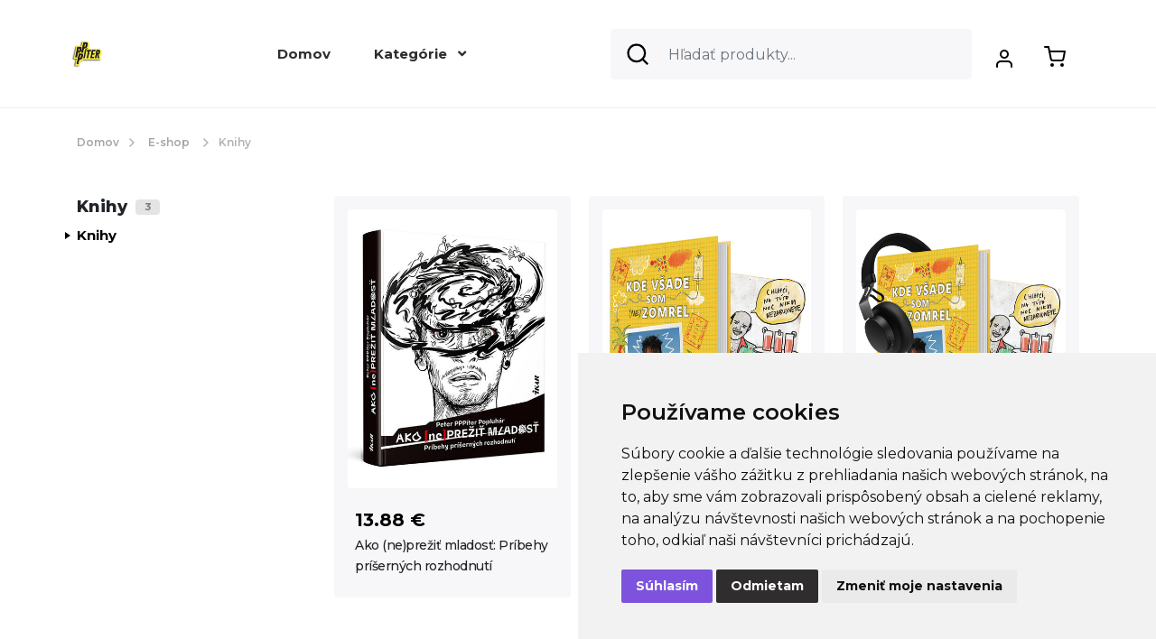

--- FILE ---
content_type: text/html; charset=UTF-8
request_url: https://www.pppiter.sk/sk/category/pppiter-knihy
body_size: 12713
content:
<!DOCTYPE html>
<html lang="sk" ng-app="gotshirt">
    <head>
        <!-- META DATA -->
        <meta charset="UTF-8" />
        <meta name="viewport" content="width=device-width, initial-scale=1, maximum-scale=1" />
        <meta property="og:image" content="http://www.pppiter.sk/application/uploads/img/cover_pppiter.jpg"/>
        <meta property="og:title" content="Knihy">
        <meta name="google-site-verification" content="DOOHf9wOWB5sJn7IrEmr2-7CsOp4zZaxfg_3eVucryU" />
        <meta name="facebook-domain-verification" content="neq8ofmgaj2ofunysjcltsm4un5qap" />
        
        <!-- FAVICON -->
        <link rel="shortcut icon" href="https://www.pppiter.sk/application/views/assets/img/favicon_pppiter.png" />
        
        <title>Knihy</title>

	<meta name="description" content="">

	        <!-- DATA LAYERS -->
        <script type="text/javascript">
        window.dataLayer = window.dataLayer || [];
                </script>
        <!-- STYLESHEETS & SCRIPTS -->
        <link href="/application/views/_external/gm/assets/apps/fontawesome5/css/all.css" rel="stylesheet">
<link href="https://fonts.googleapis.com/css2?family=Open+Sans:wght@300;400;600;700;800;900&display=swap" rel="stylesheet">
<link href="https://fonts.googleapis.com/css2?family=Montserrat:wght@400;500;600;700;800&display=swap" rel="stylesheet">
<link href="/application/views/_external/gm_2024/assets/css/bootstrap4.min.css" rel="stylesheet">
<link href="/application/views/_external/gm_2024/assets/css/slick.css" rel="stylesheet">
<link href="/application/views/_external/gm_2024/assets/css/simple-lightbox.css" rel="stylesheet">
<link href="/application/views/_external/gm_2024/assets/css/contact-page.css" rel="stylesheet">
<link href="/application/views/assets/css/select2.min.css" rel="stylesheet">
<link href="/application/views/_external/gm_2024/assets/css/custom.css?v=3" rel="stylesheet">
<link href="/application/views/_external/gm_2024/assets/css/cart.css" rel="stylesheet">
<link href="https://fonts.googleapis.com/icon?family=Material+Icons" rel="stylesheet">
<link href="https://cdn.jsdelivr.net/npm/choices.js/public/assets/styles/choices.min.css" rel="stylesheet">
<link href="/application/views/_external/gm/assets/css/landing_pages.css" rel="stylesheet">
<link href="/application/views/_external/gm_2024/assets/css/gm_2024.css" rel="stylesheet">
<link href="/application/views/_external/gm_2024/assets/css/technologies.css" rel="stylesheet">
<link href="/application/views/_external/gm_2024/assets/css/support.css" rel="stylesheet">
 <script src="https://cdn.jsdelivr.net/npm/choices.js/public/assets/scripts/choices.min.js"></script>
 <script src="/application/views/_external/gm/assets/js/jquery-3.3.1.min.js"></script>
 <script src="/application/views/_external/gm/assets/js/inputmask.js"></script>
        
        <!-- LFEEDER -->
        <script> (function(ss,ex){ window.ldfdr=window.ldfdr||function(){(ldfdr._q=ldfdr._q||[]).push([].slice.call(arguments));}; (function(d,s){ fs=d.getElementsByTagName(s)[0]; function ce(src){ var cs=d.createElement(s); cs.src=src; cs.async=1; fs.parentNode.insertBefore(cs,fs); }; ce('https://sc.lfeeder.com/lftracker_v1_'+ss+(ex?'_'+ex:'')+'.js'); })(document,'script'); })('p1e024Be0yK7GB6d'); </script>
        
    </head>
            <body style="padding-top:0px!important;" class="shop-browse ">
                        <div ng-controller="CartController as cart" id="cartController">
                
                                
                                
                                
                <nav class="gm-Nav navbar navbar-expand-lg fixed-top navbar-light bg-light">
                    <div class="d-inline-flex d-lg-flex justify-content-between align-items-center">
                        <div>
                                                        <img class="navbar-toggler j-toggle_mobilemenu" src="/application/views/_external/gm_2024/assets/img/menu_toggler.svg" />
                                                    </div>
                        <div>
                                                                                    <!--
                                                        <a class="gm-logo_wrapper pr-3 mr-2 mr-lg-0" style="border-right:1px solid #E0E0E0;" href="https://gomerch.sk/">
                                <img class="gm-logo" src="/application/views/_external/gm_new/assets/img/gm_small_logo.svg">
                            </a>
                             -->
                                                    </div>
                                                                                        <a class="navbar-brand" href="https://pppiter.sk">
                                        <img src="https://www.gotshirtshop.com/application/views/_external/pppiter/assets/img/logo.png">
                                                                                                                        
                                    </a>
                                                                        
                                                                            <div class="collapse navbar-collapse justify-content-center" id="menu">
                                                                                        <ul class="navbar-nav j-navbar ml-5">
                                                                                                                                                                                                <li class="nav-item">
                                                    <a class="nav-link" href="https://pppiter.sk">
                                                    Domov</a>
                                                </li>
                                                                                                <li>
                                                    <a class="nav-link" href="#" data-submenu="2">                                                    Kategórie   <i class="fa fa-angle-down ml-2"></i></a>
                                                </li>
                                                                                                                                                                                                                                                <div class="a-navbar_marker j-marker hidden"></div>
                                            </ul>
                                        </div>
                                        
                                        <a class="cart-toggle d-lg-none" style="position:absolute; top: 35px;" href="#cart_modal" data-toggle="modal">
                                                                                        <img width="24px" height="24px" src="/application/views/_external/gm_2024/assets/img/shopping-cart_icon.svg" alt="">
                                                                                        <span ng-hide="cart.productsCount < 1" ng-cloak class="job-counter d-flex justify-content-center align-items-center">{{cart.productsCount}}</span>
                                        </a>
                                        <div class="a-nav_contact d-block d-lg-none j-nav_contact">
                                                                                        info@gomerch.sk
                                                                                    </div>
                                        <div class="position-relative">
                                            <form class="form-inline my-2 my-lg-0 d-none d-lg-block">
                                                                                                <input class="form-control gm-NavSearch mr-sm-2 kek" data-lang="sk"  name="navSearch" type="search" placeholder="Hľadať produkty..." aria-label="Search">
                                                                                            </form>
                                        </div>
                                        <div class="user_account_icon">
                                            <a href="#" class="nav-link js-show_user_drop mt-2 md-mt-0">
                                                                                                                                                <img width="24px" height="24px" src="/application/views/_external/gm_2024/assets/img/new-user_icon.svg" alt="">
                                                                                                                                            </a>
                                        </div>
                                        
                                        <!-- Zákaznícky účet COMING SOON ...
                                        <div class="px-3 d-none d-lg-block">
                                            <img src="/application/views/_external/gm/assets/img/person.svg" alt="" width="24">
                                        </div>-->
                                        
                                        <div class="px-3 d-none d-lg-block">
                                            <a class="cart-toggle d-none d-lg-block" href="#cart_modal" data-toggle="modal">
                                                                                                <img width="24px" height="24px" src="/application/views/_external/gm_2024/assets/img/shopping-cart_icon.svg" alt="">
                                                                                                <span ng-hide="cart.productsCount < 1" ng-cloak class="job-counter d-flex justify-content-center align-items-center">{{cart.productsCount}}</span>
                                            </a>
                                        </div>
                                        
                                    </div>
                                    
                                </nav>
                                <div class="filtered_data container" style="
                                    overflow-y: scroll; scrollbar-width: none;
                                    display: none;
                                    border-top: 4px solid #7D53DE;
                                    box-shadow: 0px 8px 40px 0px #2F2D2E1A;
                                    border-radius: 4px;e
                                    max-height: 550px;
                                    max-width: 500px;
                                    right: 10%;
                                    background-color: white;
                                    position: absolute;
                                    z-index: 9999;">
                                </div>
                                <div class="user_dropdown container" style="
                                    display: none;
                                    border-top: 4px solid #7D53DE;
                                    box-shadow: 0px 8px 40px 0px #2F2D2E1A;
                                    border-radius: 4px;
                                    padding: 10px;
                                    max-height: 550px;
                                    max-width: 210px;
                                    right: 10%;
                                    background-color: white;
                                    position: absolute;
                                    z-index: 9999;">
                                    <div class="container Gm-account_dropdown">
                                                                                        <div class="mt-2 p-1 Gm-account_dropdown_boxes">
                                                    <a href="/account/login">
                                                                                                                                                                        <img class="mr-1" width="20px" height="20px" src="/application/views/_external/gm_2024/assets/img/new-user_icon.svg" alt="">
                                                                                                                                                                        <span class="Gm-account_dropdown_titles">Prihlásiť sa                                                        </span>
                                                    </a>
                                                </div>
                                                <div class="mt-2 p-1 Gm-account_dropdown_boxes" style="margin-left:2px;">
                                                    <a href="/account/sign_up">
                                                                                                                                                                        <img class="mr-1" width="20px" height="20px" src="/application/views/_external/gm_2024/assets/img/new-user_plus_icon.svg" alt="">
                                                                                                                                                                        <span class="Gm-account_dropdown_titles">Vytvoriť účet</span></a></div>
                                                                                                            </div>
                                                </div>
                                                                                                
                                                                                                <!-- Modal -->
                                                <div class="modal fade" id="to_stock" tabindex="-1" role="dialog">
                                                    <div class="modal-dialog modal-lg" role="document">
                                                        <div class="modal-content">
                                                            <div class="modal-body">
                                                                Vzťahuje sa na produkty, ktoré máme momentálne k dispozícii na sklade, pripravené na vybavenie objednávky
                                                            </div>
                                                        </div>
                                                    </div>
                                                </div>
                                                <div class="modal fade" id="to_production" tabindex="-1" role="dialog">
                                                    <div class="modal-dialog modal-lg" role="document">
                                                        <div class="modal-content">
                                                            <div class="modal-body">
                                                                Vzťahuje sa na produkty, ktoré nie sú pripravené na okamžité vybavenie objednávky, takže ich budeme musieť vyrobiť
                                                            </div>
                                                        </div>
                                                    </div>
                                                </div>
                                                <div class="modal fade" id="to_production" tabindex="-1" role="dialog">
                                                    <div class="modal-dialog modal-lg" role="document">
                                                        <div class="modal-content">
                                                            <div class="modal-body">
                                                                Vzťahuje sa na produkty, ktoré máme momentálne k dispozícii na sklade, pripravené na vybavenie objednávky
                                                            </div>
                                                        </div>
                                                    </div>
                                                </div>
                                                                                                <!-- Modal -->
                                                <div class="modal fade new-gm_mini_cart gm-small_cart" id="cart_modal" tabindex="-1" role="dialog">
                                                    <div class="modal-dialog" role="document">
                                                        <div class="modal-content">
                                                            <div class="modal-header" style="padding:30px;">
                                                                <h5 class="modal-title" id="exampleModalLabel">Košík</h5>
                                                                <button type="button" class="close" data-dismiss="modal" aria-label="Close">
                                                                                                                                <svg width="24" height="24" viewBox="0 0 24 24" xmlns="http://www.w3.org/2000/svg" fill-rule="evenodd" clip-rule="evenodd"><path d="M12 11.293l10.293-10.293.707.707-10.293 10.293 10.293 10.293-.707.707-10.293-10.293-10.293 10.293-.707-.707 10.293-10.293-10.293-10.293.707-.707 10.293 10.293z" fill="black" stroke="black" stroke-width="2"/></svg>
                                                                                                                                </button>
                                                            </div>
                                                            <div class="modal-body" style="padding: 0px 30px;">
                                                                <div class="gm-small_cart__scroll">
                                                                    <div>
                                                                        <div ng-show="cart.products.length">
                                                                            <div class="cart_products_box row mb-2" ng-repeat="product in cart.products" ng-hide="product.hide_for_customer == 1 || product.id_final_product == 185824">
                                                                                <div class="col-4 col-sm-3 col-xl-2 text-center pr-0">
                                                                                    <img class="w-100" ng-if="product.image_cover.length" ng-src="{{product.image_cover}}" />
                                                                                    <img class="w-100" ng-if="!product.image_cover.length" ng-src="{{product.image}}" />
                                                                                </div>
                                                                                <div class="col-8 col-sm-9 col-xl-10">
                                                                                    <h4 class="mb-3"><a href="/product/redirect/{{product.id_final_product}}">{{product.name}}</a></h4>
                                                                                    <h5 class="product_price">{{product.unit_price_ti}} {{cart.currency.sign}}</h5>
                                                                                    <span style="font-size:12px;" class="gm-detail_priceNote text-left">{{product.unit_price_te}} {{cart.currency.sign}} bez DPH</span>
                                                                                    <span class="badge badge-success" ng-show="product.original_price > 0 && product.unit_price_te_eur == 0">ZDARMA</span>
                                                                                    </h4>
                                                                                    <p class="mb-2" ng-hide="product.not_specified == 1">
                                                                                        <div ng-show="product.param_values.length">
                                                                                            <span ng-repeat="param in product.param_values" class="params_bubble">{{param}}</span>
                                                                                        </div>
                                                                                    </p>
                                                                                    <p class="mb-2 params text-warning" ng-show="product.not_specified == 1">
                                                                                        Variantu upresníte v košíku                                                                                    </p>
                                                                                    <div class="d-none d-sm-flex justify-content-between mt-3">
                                                                                        
                                                                                        <div class="col-12 col-sm-6" style="margin-left:-15px;">
                                                                                            <a class="params_bubble" href="javascript:;" ng-click="editProductQuantity(product.id_final_product, -1)"><i class="fa fa-minus"></i></a>
                                                                                            <span class="params_bubble">{{product.quantity}} ks</span>
                                                                                            <a class="params_bubble" href="javascript:;" ng-click="editProductQuantity(product.id_final_product, 1)"><i class="fa fa-plus"></i></a>
                                                                                            
                                                                                        </div>
                                                                                        <div class="col-12 col-sm-6 text-right mt-3 mt-sm-0">
                                                                                            <a href="javascript:;" ng-click="removeFromCart(product.id_final_product)" class="remove mr-1"> <small class="params_bubble">
                                                                                                                                                                                                <img src="/application/views/_external/gm/assets/img/trash_icon.svg" width="16">
                                                                                            </small></a>
                                                                                        </div>
                                                                                    </div>
                                                                                </div>
                                                                                <div class="d-flex justify-content-between d-sm-none w-100 p-3">
                                                                                    <div>
                                                                                        <a class="params_bubble" href="javascript:;" ng-click="editProductQuantity(product.id_final_product, -1)"><i class="fa fa-minus"></i></a>
                                                                                        <span class="params_bubble">{{product.quantity}} ks</span>
                                                                                        <a class="params_bubble" href="javascript:;" ng-click="editProductQuantity(product.id_final_product, 1)"><i class="fa fa-plus"></i></a>
                                                                                    </div>
                                                                                    <div>
                                                                                        <a href="javascript:;" ng-click="removeFromCart(product.id_final_product)" class="remove mr-1"> <small class="params_bubble"><img src="/application/views/_external/gm/assets/img/trash_icon.svg" width="16"></small></a>
                                                                                    </div>
                                                                                    
                                                                                </div>
                                                                            </div>
                                                                            <div class="free_shipping_box my-3" ng-show="cart.currency.free_shipping < 10000">
                                                                                <div ng-hide="cart.prices.productsPrice >= 100 * cart.currency.rate">
                                                                                    <div class="row justify-content-between">
                                                                                        <div class="col-9 col-sm-10">
                                                                                            <span class="free_shipping_box_text">Nakúpte ešte za  {{ ((cart.currency.free_shipping * cart.currency.rate) - cart.prices.productsPrice).toFixed(2) }} {{cart.currency.sign}}  a máte dopravu zadarmo.</span>
                                                                                        </div>
                                                                                        <div class="col-3 col-sm-2">
                                                                                            <img src="/application/views/_external/gm/assets/img/fi_3815481.svg" width="32" height="32" alt="">
                                                                                        </div>
                                                                                    </div>
                                                                                    <div>
                                                                                        <span class="price_range">{{cart.prices.productsPrice}} {{cart.currency.sign}} / <span style="font-weight:700;">{{Math.round(cart.currency.free_shipping * cart.currency.rate)}} {{cart.currency.sign}}</span></span>
                                                                                    </div>
                                                                                    <div class="progress" role="progressbar" aria-label="Animated striped example" aria-valuenow="{{cart.prices.productsPrice}}" aria-valuemin="0" aria-valuemax="{{Math.round(100 * cart.currency.rate)}}">
                                                                                        <div class="progress-bar progress-bar-striped" style="background-color: #2F2D2E;width: {{Math.round(cart.prices.productsPrice / cart.currency.rate)}}%"></div>
                                                                                    </div>
                                                                                </div>
                                                                                <div ng-show="cart.prices.productsPrice >= cart.currency.free_shipping * cart.currency.rate">
                                                                                    Dopravu máte zadarmo                                                                                </div>
                                                                            </div>
                                                                            <div class="row align-items-center">
                                                                                <div class="col-6 sum_total_text">
                                                                                    Celková suma:
                                                                                </div>
                                                                                <div class="col-6 text-right cart_final_price">
                                                                                    <strong>{{cart.prices.productsPrice}} {{cart.currency.sign}}</strong>
                                                                                </div>
                                                                            </div>
                                                                        </div>
                                                                        <div ng-show="cart.products.length">
                                                                            
                                                                            <div ng-show="cart.extraMessages.two_plus_one_message.length" class="text-center pt-3 pb-3">
                                                                                <div style="font-size:15px;line-height:1.1;font-weight:700">{{cart.extraMessages.two_plus_one_message}}</div>
                                                                            </div>
                                                                        </div>
                                                                        <p ng-show="!cart.products.length" class="text-center">Váš košík je prázdny</p>
                                                                        <div class="mt-4"></div>
                                                                    </div>
                                                                    <div class="gm-cartModalSummary">
                                                                        <a ng-show="cart.products.length"  href="/sk/checkout" class="btn-block btn-lg btn Gm-detail_add_to_cart d-flex justify-content-center align-items-center">
                                                                            <img src="/application/views/_external/gm/assets/img/new_shop_cart.svg" alt="" width="24">
                                                                            Prejsť do košíka                                                                        </a>
                                                                        
                                                                        <div class="mt-2"></div>
                                                                        <a href="javascript:;" data-dismiss="modal" class="btn btn-secondary btn-block Gm-continue_shopping d-flex justify-content-center align-items-center" style="color: #2F2D2E background-color: white;">Pokračovať v nákupe</a>
                                                                    </div>
                                                                </div>
                                                            </div>
                                                        </div>
                                                    </div>
                                                </div>
                                                <style>

                                                                                                            :root {
                                                            --primary-color: #7D53DE;
                                                        }
                                                        
                                                        .a-mobile_menu__navitem {
                                                text-align: left;
                                                margin-left: 35px;
                                                padding:25px 0;
                                                }
                                                .a-mobile_menu__navitem > svg {
                                                position: absolute;
                                                right: 20px;
                                                top: 20px;
                                                }
                                                @media (min-width: 576px) and (max-width: 991px) {
                                                .gm-Nav .navbar-brand {
                                                left: 10px;
                                                top: 0px;
                                                position: relative;
                                                }
                                                .gm-Nav .navbar-toggler {
                                                position: relative;
                                                margin-bottom: 10px;
                                                top: 5px;
                                                }
                                                }
                                                @media(max-width: 991px) {
                                                .gm-logo_wrapper {
                                                display: none!important;
                                                }
                                                .gm-Nav .navbar-brand {
                                                left: 10px;
                                                }
                                                }
                                                </style><!-- space -->
<div class="mb-4"></div>

<div class="container">


                    <div class="d-flex mb-5">
                <div>
                    <a href="https://pppiter.sk"><span class="Gm-collectionPathText">Domov</span></a>
                </div>
                <div class="mx-1">
                    <img src="/application/views/_external/gm/assets/img/keyboard_arrow_right.png" alt="">
                </div>
                <div class="mx-1">
                    <a href="https://www.gomerch.sk/sk/shop"><span class="Gm-collectionPathText">E-shop</span></a>
                </div>
                <div class="mx-1">
                    <img src="/application/views/_external/gm/assets/img/keyboard_arrow_right.png" alt="">
                </div>
                                <div>
                    <span class="Gm-collectionPathText">Knihy</span>
                </div>
                            </div>
                

</div>

<!-- space -->
<div class="mb-3"></div>

<div class="container">
     <div class="row">
                <div class="col-md-3 col-lg-4 col-xl-3 d-none d-md-block">
            <div class="row gm-category_title d-flex align-items-center">
                <div class="col-12">
                    <h1>Knihy</h1> <span class="badge">3</span>
                </div>
                            </div>
            <div class="j-filter_scroll">
                <ul class="browse-nav"><li class="active" id="mi_27390"><a href="/sk/category/pppiter-knihy">Knihy <span class="count">(3)</span></a></li></ul>            </div>
        </div>
        <div class="col-12 col-md-9 col-lg-8 col-xl-9">

                <div class="row gm-products mb-5">
                <div class="col-6 col-lg-4 mb-2 mb-md-3">
            <div class="gm-product" style="height: 100%;">
            <div class="gm-rel">
                    <a href="/sk/pppeter/ostatne/32830-sk-pppeter-ostatne-32830-kniha-od-pppeter-ako-neprezit-mladost">
                    <div class="image position-relative" style="position: relative;
    overflow: hidden;">
     
                        <div class="position-absolute" style="bottom: 0; left: 10px;">

                                                                                            </div>
                        <img class="lozad" data-src="https://www.gomerch.sk/application/uploads/thumbs/product_6156ec9427112.jpg" src="https://www.gomerch.sk/application/uploads/thumbs/product_6156ec9427112.jpg" data-loaded="true">
                                            </div>
                        </a>
                    <div class="p-2">
                    <a href="/sk/pppeter/ostatne/32830-sk-pppeter-ostatne-32830-kniha-od-pppeter-ako-neprezit-mladost">
                                                <div>
                    
                                                        <div class="new_price">13.88 €</div>
                            
                                                    </div>
                        <div class="name">Ako (ne)prežiť mladosť: Príbehy príšerných rozhodnutí</div>
                            </a>
                        <!--<div class="new_price">27.90 €</div>-->
                        
                    </div>
                </div>
                                
            </div>
        </div>
                <div class="col-6 col-lg-4 mb-2 mb-md-3">
            <div class="gm-product" style="height: 100%;">
            <div class="gm-rel">
                    <a href="/sk/pppeter/ostatne/10262-sk-pppeter-ostatne-10262-pppeter-kniha-kde-vsade-som-nezomrel">
                    <div class="image position-relative" style="position: relative;
    overflow: hidden;">
     
                        <div class="position-absolute" style="bottom: 0; left: 10px;">

                                                                                            </div>
                        <img class="lozad" data-src="https://www.gomerch.sk/application/uploads/thumbs/product_5bc450eb75e3e.jpg" src="https://www.gomerch.sk/application/uploads/thumbs/product_5bc450eb75e3e.jpg" data-loaded="true">
                                            </div>
                        </a>
                    <div class="p-2">
                    <a href="/sk/pppeter/ostatne/10262-sk-pppeter-ostatne-10262-pppeter-kniha-kde-vsade-som-nezomrel">
                                                <div>
                    
                                                        <div class="new_price">12.02 €</div>
                            
                                                    </div>
                        <div class="name">Kde všade som (ne)zomrel</div>
                            </a>
                        <!--<div class="new_price">27.90 €</div>-->
                        
                    </div>
                </div>
                                
            </div>
        </div>
                <div class="col-6 col-lg-4 mb-2 mb-md-3">
            <div class="gm-product" style="height: 100%;">
            <div class="gm-rel">
                    <a href="/sk/pppeter/ostatne/13248-sk-pppeter-ostatne-13248-audiokniha-pppiter-kde-vsade-som-nezomrel">
                    <div class="image position-relative" style="position: relative;
    overflow: hidden;">
     
                        <div class="position-absolute" style="bottom: 0; left: 10px;">

                                                                <button type="button" class="btn btn-gm_top_seller mb-2 d-flex justify-content-center align-items-center">
                                    <img class="mr-1" src="/application/views/_external/gm_2024/assets/img/top_seller.svg" alt="">
                                    <span>Top Seller</span>
                                </button>
                                                                                            </div>
                        <img class="lozad" data-src="https://www.gomerch.sk/application/uploads/thumbs/product_5d109e4d2c975.jpg" src="https://www.gomerch.sk/application/uploads/thumbs/product_5d109e4d2c975.jpg" data-loaded="true">
                                            </div>
                        </a>
                    <div class="p-2">
                    <a href="/sk/pppeter/ostatne/13248-sk-pppeter-ostatne-13248-audiokniha-pppiter-kde-vsade-som-nezomrel">
                                                <div>
                    
                                                        <div class="new_price">12.00 €</div>
                            
                                                    </div>
                        <div class="name">AUDIOKNIHA: Kde všade som (ne)zomrel</div>
                            </a>
                        <!--<div class="new_price">27.90 €</div>-->
                        
                    </div>
                </div>
                                
            </div>
        </div>
            </div> 

        </div>

    </div>

   
</div>

<div class="mb-5"></div>

<style>

.choices__inner {
    border: 0px;
    border-radius: 4px;
  }

  .choices__item {
    font-family: Montserrat;
    font-size: 14px;
    font-weight: 500;
    line-height: 17px;
    letter-spacing: 0em;
    color: #2F2D2E;
    opacity: 0.75;
  }

  .choices__list {
    text-align: left;
  }

  .choices__list--dropdown, .choices__list[aria-expanded] {
    border: 1px solid #F7F6F8!important;
  }

.custom-select-wrapper {
    position: relative;
  }

  .custom-select {
    appearance: none;
    background-color: #F7F6F8;
    border: 0;
    padding: 10px;
    width: 100%;
    font-family: Arial, sans-serif;
    color: #333;
    border-radius: 5px;
  }

  .custom-select:focus {
    outline: none;
  }

.gm-shop_header {
    margin-top: 70px;
}

@media(max-width: 768px) {
    .gm-shop_header {
        margin-top: 30px;
    }
}

.gm-product .name {
    margin-top: 0px;
    text-align: left;
}

.gm-Select {
    background: #F7F6F8;
    height: 56px;
    padding: 16px, 24px, 16px, 24px;
    border-radius: 4px;
    justify: space-between;

}

.view-title {
    font-size: 32px;
    font-weight: 600;
    line-height: 39px;
    letter-spacing: -0.04em;
    text-align: left;

}

.products_count {
    font-weight: 600;
    font-size: 12px;
    color: #2F2D2E;
    opacity: 0.4;
}

.btn-gm_new_label {
    background-color: #7D53DE;
    left:2%;
    bottom:2%;
    color: white;
}

.gm-product {
    border: 0!important;
}

/*.new_price {
    text-align: left;
    color: #2F2D2E;
    margin-top: 10px;
    font-size: 20px;
    font-weight: 700;
}

.gm-product .name {
    text-align:left;
    font-weight: 500;
    font-size: 14px;
    
}

.gm-product {
    border: 0px;
    background-color: #F7F6F8;
}   

.gm-scrolled_filter {
    position: static;
}

.gm-product {
        border-radius: 4px;
        background-color: #cccccc;
        height: 440px!important;
        background-position: center; 
        background-repeat: no-repeat;
        background-size: cover;
    }

    .gm-products .name {
        font-size: 11px;
        font-weight: 600;
        line-height: 17.6px;
    }

    .gm-products .new_price {
        font-size: 15px;
        font-weight: 600;
        line-height: 18.29px;
        color: #2A2A2A!important;
    }

    .gm-products .original-price {
        font-size: 13px;
        font-weight: 600;
        line-height: 15.85px;
        color: #757575;
    }

    .Gm_detail_products_title {
        font-size: 24px;
        font-weight: 600;
        line-height: 29.26px;
    }

    .Gm_products_main_page_title {
        font-family: Montserrat;
        font-size: 48px;
        font-weight: 600;
        line-height: 67px;
        letter-spacing: -0.02em;
        text-align: left;
    }

    .Gm-new_discount {
        position: absolute;
        display: inline-table;
        height: 21px!important;
        top: 10px;
        font-size: 12px;
        left: 20px;
        color: #fff;
        border-radius: 15px;
        font-family: Montserrat;
        line-height: 16.8px;
        letter-spacing: -0.02em;
        background-color: #81332D!important;
        font-weight: 600;
        text-align: center;
    }
    

    @media(max-width: 768px) {
        .Gm_products_main_page_title {
            font-size: 28px;
            line-height: 39px;
        }

        .gm-product {
            border-radius: 4px;
            background-color: #cccccc;
            height: 260px!important;
            background-position: center;
            background-repeat: no-repeat;
            background-size: cover;
        }
        
    }*/
</style>



<script>
     var baseUrl = '/sk/category/pppiter-knihy';
    var lang = 'sk';

    function validate(evt) {
      var theEvent = evt || window.event;

      // Handle paste
      if (theEvent.type === 'paste') {
          key = event.clipboardData.getData('text/plain');
      } else {
      // Handle key press
          var key = theEvent.keyCode || theEvent.which;
          key = String.fromCharCode(key);
      }
      var regex = /[0-9]|\./;
      if( !regex.test(key) ) {
        theEvent.returnValue = false;
        if(theEvent.preventDefault) theEvent.preventDefault();
      }
    }

   $(document).ready(function(){
            
        
   
            
   });

      var productsData = {id_product:null,description:null};
      var products = [{id_product:null,description:null}];
      var productsGallery = [];
      var groups = [];
      var idDesign = null;
      var discount = null;
      var combinations = [
      {tax_rate:null,description:null,name:null}
      ];
    
</script>


<script>
window.dataLayer = window.dataLayer || []; 
function gtag(){
dataLayer.push(arguments);
}
gtag('consent', 'default', {
'ad_storage': 'denied',
'ad_user_data': 'denied',
'ad_personalization': 'denied',
'analytics_storage': 'denied'
});
</script>
<!-- Google Tag Manager -->
<script>(function(w,d,s,l,i){w[l]=w[l]||[];w[l].push({'gtm.start':
new Date().getTime(),event:'gtm.js'});var f=d.getElementsByTagName(s)[0],
j=d.createElement(s),dl=l!='dataLayer'?'&l='+l:'';j.async=true;j.src=
'https://www.googletagmanager.com/gtm.js?id='+i+dl;f.parentNode.insertBefore(j,f);
})(window,document,'script','dataLayer','GTM-KQJBBSM');</script>
<script type="text/javascript" src="https://www.termsfeed.com/public/cookie-consent/4.1.0/cookie-consent.js" charset="UTF-8"></script>
<script type="text/javascript" charset="UTF-8">
var packetaPrimaryButtonColor = '#00aeff';


document.addEventListener('DOMContentLoaded', function () {
cookieconsent.run({
"notice_banner_type":"simple",
"consent_type":"express",
"palette":"light",
"language":"sk",
"page_load_consent_levels":["strictly-necessary"],
"notice_banner_reject_button_hide":false,
"preferences_center_close_button_hide":false,
"page_refresh_confirmation_buttons":false,
"website_name":"GoMerch.sk",
"website_privacy_policy_url":"https://www.gomerch.sk/sk/info/gdpr",
"callbacks": {
"scripts_specific_loaded": (level) => {
console.log('level', level);
switch(level) {

case 'strictly-necessary':
case 'functionality':
gtag('consent', 'update', {
'ad_storage': 'denied',
'ad_user_data': 'denied',
'ad_personalization': 'denied',
'analytics_storage': 'denied'
});
break;
case 'tracking':
gtag('consent', 'update', {
'ad_storage': 'granted',
'analytics_storage': 'granted'
});
break;
case 'targeting':
gtag('consent', 'update', {
'ad_storage': 'granted',
'ad_user_data': 'granted',
'ad_personalization': 'granted',
'analytics_storage': 'granted'
});
break;
}
}
},
"callbacks_force": true
});
});



</script>
<!-- Responsive vyhledávání -->
<div class="a-mobile_search j-mobile_search">
    <div class="a-mobile_search__box">
        <div class="row">
            <div class="col-10">
                <input autocomplete="off" name="q" class="form-control a-mobile_search__input j-search" placeholder="Hľadať..." />
            </div>
            <div class="col-2 pl-0">
                <div class="a-mobile_search__buttons">
                    
                    <a class="btn axa-btn_whitelink btn-block btn-md j-hide_mobilesearch" href="javascript:;">
                        <svg xmlns="http://www.w3.org/2000/svg" width="18" height="18" viewBox="0 0 24 24"><path d="M23.954 21.03l-9.184-9.095 9.092-9.174-2.832-2.807-9.09 9.179-9.176-9.088-2.81 2.81 9.186 9.105-9.095 9.184 2.81 2.81 9.112-9.192 9.18 9.1z"/></svg> </a>
                        
                    </div>
                </div>
            </div>
        </div>
    </div>
    <!-- // END Responsive vyhledávání -->
    <div class="modal gm-search" tabindex="-1" role="dialog" id="search_new">
        <div class="modal-dialog" role="document">
            <div class="modal-content">
                <div class="modal-body">
                    <div class="gm-search_input" >
                        <input class="js-new_search" placeholder="Hľadať produkty" />
                        <a href="javascript:;" data-dismiss="modal" class="gm-search_close js-search_close">
                            <svg width="24" height="24" xmlns="http://www.w3.org/2000/svg" fill-rule="evenodd" clip-rule="evenodd"><path d="M12 11.293l10.293-10.293.707.707-10.293 10.293 10.293 10.293-.707.707-10.293-10.293-10.293 10.293-.707-.707 10.293-10.293-10.293-10.293.707-.707 10.293 10.293z"/></svg>
                        </a>
                    </div>
                </div>
            </div>
        </div>
    </div>
    <!-- Responsive menu -->
    <div class="a-mobile_menu j-mobile_menu">
        <div class="container p-3" style="position: absolute; bottom: 30px;">
            <div class="text-left">
                <p class="mobile_text_creators">Informácie</p>
            </div>
            <div class="d-flex justify-content-start">
                <div>
                    <a href="/sk/info/faq" class="mobile_info_links">
                        Všetko o nákupe                    </a>
                </div>
                <div class="ml-3">
                    <a href="/sk/support" class="mobile_info_links">
                        Kontakt                    </a>
                </div>
            </div>
            <div class="row d-flex align-items-center justify-content-center mt-3">
                <div class="dropup mr-3">
                    <button type="button" class="btn btn-outline-secondary dropdown-toggle" data-toggle="dropdown" aria-haspopup="true" aria-expanded="false">
                    EUR
                    </button>
                    <div class="dropdown-menu">
                        <a class="dropdown-item" href="?currency=1">EUR</a>
                        <a class="dropdown-item" href="?currency=2">CZK</a>
                    </div>
                </div>
                <div class="dropup">
                    <button type="button" class="btn btn-outline-secondary dropdown-toggle" data-toggle="dropdown" aria-haspopup="true" aria-expanded="false">
                    <img class="flag" height="12" src="/application/views/assets/img/Slovakia_flat.png"> Slovenčina                            </button>
                    <div class="dropdown-menu">
                        
                        <a class="dropdown-item" href="?lang=slovak"><img height="12" src="/application/views/assets/img/Slovakia_flat.png"> Slovenčina</a>
                        
                        <a class="dropdown-item" href="?lang=czech"><img height="12" src="/application/views/assets/img/Czech-Republic.png"> Čeština</a>
                        
                        <a class="dropdown-item" href="?lang=english"><img height="12" src="/application/views/assets/img/United-States_flat.png"> English</a>
                    </div>
                </div>
            </div>
        </div>
        <div class="container">
            <form class="form-inline my-2 my-lg-0">
                <input class="form-control gm-NavSearch mr-sm-2 w-100" data-lang="sk" name="navSearch" type="search" placeholder="Hľadať produkty..." aria-label="Search">
            </form>
        </div>
        <!--<div class="filtered_data container" style="overflow-y: scroll; scrollbar-width: none; max-height: 550px; background-color: white; position:absolute;">
        </div>-->
        <div class="account_dropdown container" style="overflow-y: scroll; max-height: 550px; background-color: white; position:absolute;">
        </div>
        <div class="a-mobile_menu__nav">
            <!--
            -->
                                                <a href="#" class="a-mobile_menu__navitem j-toggle_mobile_submenu" data-submenu="2">            Kategórie   <svg height="24px" version="1.1" viewBox="0 0 512 512" width="24px" xml:space="preserve" xmlns="http://www.w3.org/2000/svg" xmlns:xlink="http://www.w3.org/1999/xlink"><polygon points="160,115.4 180.7,96 352,256 180.7,416 160,396.7 310.5,256 "/></svg></a>                                                
        </div>
        
        <!-- Subitems - produkty -->
        <div class="a-mobile_menu__submenu j-mobile_submenu" id="mob_submenu_1">
            <a class="title j-hide_mobile_submenu" href="javascript:;">
            <svg height="30px" version="1.1" viewBox="0 0 512 512" width="30px" xml:space="preserve" xmlns="http://www.w3.org/2000/svg" xmlns:xlink="http://www.w3.org/1999/xlink"><polygon points="352,115.4 331.3,96 160,256 331.3,416 352,396.7 201.5,256 "></polygon></svg>
            Osobnosti & značky        </a>
        <div class="container mt-3 mb-3">
            <div class="a-submenu_title">TRENDING TVORCOVIA</div>
                                                <div class = "d-flex client_avatars_mobile mt-2 mt-md-4 mb-2 mb-md-4">
                <div class="row justify-content-left">
                                        <div class="col-12 col-sm-6 pl-3">
                        <a href="https://www.gomerch.sk/sk/duklock">
                            <div class="d-flex align-items-center creator_box_mobile mb-3 mr-1">
                                <div class="mr-3">
                                    <img src="/application/views/_external/gm/assets/img/avatars/Duklock.png" />
                                </div>
                                <div>
                                    <strong>Duklock</strong>
                                </div>
                            </div>
                        </a>
                    </div>
                                        <div class="col-12 col-sm-6 pl-3">
                        <a href="https://www.gomerch.sk/sk/bysimona">
                            <div class="d-flex align-items-center creator_box_mobile mb-3 mr-1">
                                <div class="mr-3">
                                    <img src="/application/views/_external/gm/assets/img/avatars/BySimona.png" />
                                </div>
                                <div>
                                    <strong>BySimona</strong>
                                </div>
                            </div>
                        </a>
                    </div>
                                        <div class="col-12 col-sm-6 pl-3">
                        <a href="https://www.gomerch.sk/sk/asimister">
                            <div class="d-flex align-items-center creator_box_mobile mb-3 mr-1">
                                <div class="mr-3">
                                    <img src="/application/views/_external/gm/assets/img/avatars/Asimister.png" />
                                </div>
                                <div>
                                    <strong>Asimister</strong>
                                </div>
                            </div>
                        </a>
                    </div>
                                        <div class="col-12 col-sm-6 pl-3">
                        <a href="https://www.gomerch.sk/sk/morryeej">
                            <div class="d-flex align-items-center creator_box_mobile mb-3 mr-1">
                                <div class="mr-3">
                                    <img src="/application/views/_external/gm/assets/img/avatars/Morry.png" />
                                </div>
                                <div>
                                    <strong>Morry</strong>
                                </div>
                            </div>
                        </a>
                    </div>
                                        <div class="col-12 col-sm-6 pl-3">
                        <a href="https://enjoyculture.cz">
                            <div class="d-flex align-items-center creator_box_mobile mb-3 mr-1">
                                <div class="mr-3">
                                    <img src="/application/views/_external/gm/assets/img/avatars/Enjoy.png" />
                                </div>
                                <div>
                                    <strong>Enjoy</strong>
                                </div>
                            </div>
                        </a>
                    </div>
                                        <div class="col-12 col-sm-6 pl-3">
                        <a href="https://www.gomerch.sk/sk/pppeter">
                            <div class="d-flex align-items-center creator_box_mobile mb-3 mr-1">
                                <div class="mr-3">
                                    <img src="/application/views/_external/gm/assets/img/avatars/PPPeter.png" />
                                </div>
                                <div>
                                    <strong>PPPeter</strong>
                                </div>
                            </div>
                        </a>
                    </div>
                                        <div class="col-12 col-sm-6 pl-3">
                        <a href="https://www.gomerch.sk/sk/kostolikmerch">
                            <div class="d-flex align-items-center creator_box_mobile mb-3 mr-1">
                                <div class="mr-3">
                                    <img src="/application/views/_external/gm/assets/img/avatars/Cikindeles.png" />
                                </div>
                                <div>
                                    <strong>Cikindeles</strong>
                                </div>
                            </div>
                        </a>
                    </div>
                                    </div>
            </div>
            <div class="text-center">
                <a href="https://www.gomerch.sk/info/clients" target="_blank" class="btn btn-darkgrey btn-lg btn-show_all_mobile">Zobraziť všetkých tvorcov (0)</a>
            </div>
            
            <div class="row container mt-3 mt-sm-5">
                <div class="text-left w-100">
                    <p class="mobile_text_creators">ABECEDNÝ ZOZNAM TVORCOV</p>
                </div>
                <div class="col-6">
                    <div class="a-submenu_title">1 - C</div>
                                                                                                </div>
            </div>
            <!--<div class="row container">
                <div class="text-left">
                    <p class="mobile_text_creators">Značky</p>
                </div>
                <div class="row justify-content-center align-items-center">
                    <div class="col-6">
                        <a target="_blank" href="https://www.honeymerch.com"><img class="w-100" src="https://www.honeymerch.com/application/views/_external/biasol/assets/img/logo.png"/></a>
                    </div>
                </div>
                <div class="row justify-content-center align-items-center">
                    <div class="col-6">
                        <a target="_blank" href="https://www.bysimona.cz"><img class="w-100" src="https://www.bysimona.cz/application/views/_external/bysimona/assets/img/logo.png" /></a>
                    </div>
                    <div class="col-6">
                        <a href="https://www.gomerch.sk/sk/gomerch"><img class="w-100" src="https://www.gomerch.sk/application/views/assets/img/logo_gomerch_new.png" /></a>
                    </div>
                </div>
            </div>-->
        </div>
    </div>
    <!-- // END Subitems - produkty -->
    <!-- Subitems - autoři -->
    <div class="a-mobile_menu__submenu j-mobile_submenu" id="mob_submenu_2">
            <a class="title j-hide_mobile_submenu" href="javascript:;">
    <svg height="30px" version="1.1" viewBox="0 0 512 512" width="30px" xml:space="preserve" xmlns="http://www.w3.org/2000/svg" xmlns:xlink="http://www.w3.org/1999/xlink"><polygon points="352,115.4 331.3,96 160,256 331.3,416 352,396.7 201.5,256 "></polygon></svg>
        Kategórie 
        </a>
<div class="container mt-3 mb-3">
    <div class="row d-flex justify-content-center px-5">
                <div class="col-12 a-submenu_item">
            <div class="a-submenu_title">Kategórie</div>
            <ul>
                                                <li>
                    <a href="/sk/category/pppiter-knihy">Knihy</a>
                </li>
                                            </ul>
        </div>
                    </div>
</div>
</div>
<!-- // END Subitems - autoři -->
<!-- Subitems - značky -->
</div>
<!-- // END Subitems - značky -->
</div>
<!-- Submenu 1 - Osobnosti a značky -->
<!-- // END Submenu 1 -->
<!-- Submenu 2 - tvorcovia -->
<!--<div class="a-submenu j-submenu" id="submenu_2" style="top:180px; padding-bottom: 150px;">
<div class="d-flex container">
<div class="row">
<div class="col-6">
string(3) "kek"
<h3>Kategórie</h3>
<div class="mr-5">
        <p>Mikiny</p>
        <p>Tričká</p>
        <p>Tepláky</p>
        <p>Bundy</p>
        <p>Spodná bielizeň</p>
        <p>Šľapky</p>
        <p>Crewnecky</p>
        <p>Šortky</p>
        <p>Plavky</p>
    </div>
</div>
<div class="col-6">
<h3>Kolekcie</h3>
<div>
        <p>Mikiny</p>
        <p>Tričká</p>
        <p>Tepláky</p>
        <p>Bundy</p>
        <p>Spodná bielizeň</p>
        <p>Šľapky</p>
        <p>Crewnecky</p>
        <p>Šortky</p>
        <p>Plavky</p>
    </div>
</div>

</div>
</div>
</div>-->
<div class="a-submenu a-submenu-basic j-submenu" id="submenu_2" style="top:120px;">
<div class="row d-flex justify-content-center px-5">
<div class="col-6 a-submenu_item">
<div class="a-submenu_title">Kategórie</div>
<ul>
<li>
    <a href="/sk/category/pppiter-knihy">Knihy</a>
</li>
</ul>
</div>
</div>
</div>
<!-- // END Submenu 2 -->
<footer class="lp-footer">

<div class="lp-footer_img">
</div>
<div class="lp-footer_bottom p-3 p-md-5">
<div>
<div class="row">
<div class="col-lg-8 pl-lg-5 order-lg-1">
    <div class="row">
        <div class="col-md-4 mb-4 mb-md-0">
            <h4 class="mb-4">Informácie</h4>
            <div><a href="/sk/order/track">Sledovať objednávku</a></div>
            <div><a href="/sk/info/returns">Vrátenie a výmena tovaru</a></div>
                        <div><a href="/sk/info/faq">Často kladené otázky</a></div>
                        <div><a href="/sk/support">Kontakt</a></div>
            <div><a href="/sk/info/gdpr">Ochrana osobných udajov</a></div>
            <div><a href="/sk/info/podmienky">Obchodné podmienky</a></div>
            <div><a href="#" id="open_preferences_center">Spravovať cookies</a></div>
        </div>
        <div class="col-md-4">
            <h4 class="mb-4">Zákaznícka podpora</h4>
                        <div><a href="mailto:info@gomerch.sk">info@gomerch.sk</a></div>
                                    <div><a href="tel:+421221001000">(+421) 221 001 000</a><span class="d-block" style="font-size:12px;">K dispozícii medzi 13:00 - 14:00</span></div>
                    </div>
    </div>
    <hr class="d-lg-none" />
</div>
<div class="col-lg-4 mb-4 mb-lg-0 order-lg-0">
    <a href="https://www.gomerch.sk"><img src="/application/views/_external/gm/assets/img/logo-gm-white.png" width="190" /></a>
    <div class="pt-4"></div>
        <p>Pomáhame tvorcom vytvárať a predávať obľúbený merchandise, ktorý oslovuje ich fanúšikov. Pomáhame firmám zaujať ich klientov, partnertov a zamestnancov.</p>
        <div class="py-1">
        <a class="btn btn-own_merchandise" style="background-color: white; color: #2A2A2A; font-size: larger; font-weight: 600;" href="https://www.gomerch.sk/sk/unlimited-merch-desires">Chcete vlastný merchandise?</a>
    </div>
    <div class="gm-footer_icons pt-4">
        <img loading="lazy" src="/application/uploads/assets/payment-methods-icons/60x40png/gopay_bannery-modre.png" class="m-r-xs">
        <img loading="lazy" src="/application/uploads/assets/payment-methods-icons/60x40png/maestro.png" class="m-r-xs">
        <img loading="lazy" src="/application/uploads/assets/payment-methods-icons/60x40png/mastercard.png" class="m-r-xs">
        <img loading="lazy" src="/application/uploads/assets/payment-methods-icons/60x40png/mastercard-electronic.png" class="m-r-xs">
        <img loading="lazy" src="/application/uploads/assets/payment-methods-icons/60x40png/visa.png" class="m-r-xs">
        <img loading="lazy" src="/application/uploads/assets/payment-methods-icons/60x40png/visa-electron.png" class="m-r-xs">
            </div>
    
    <div class="pt-5 pb-lg-5"></div>
    
</div>
</div>
<div class="row">
<div class="col-md-6 text-md-right order-md-1">
    <div class="gmnew-footer-dropdowns">
                <div class="dropup mr-3">
            <button type="button" class="btn btn-outline-secondary dropdown-toggle" data-toggle="dropdown" aria-haspopup="true" aria-expanded="false">
            EUR            </button>
            <div class="dropdown-menu">
                                <a class="dropdown-item" href="?currency=1">EUR</a>
                                                <a class="dropdown-item" href="?currency=2">CZK</a>
                                <!--                                                                -->
                <!--<a class="dropdown-item" href="?lang="><img height="12" src="" /> </a>-->
            </div>
            <!-- <div class="dropdown-menu">
                <a class="dropdown-item" href="?currency=1">EUR</a>
                <a class="dropdown-item" href="?currency=2">CZK</a>
                                                            </div> -->
        </div>
                        <div class="dropup">
            <button type="button" class="btn btn-outline-secondary dropdown-toggle" data-toggle="dropdown" aria-haspopup="true" aria-expanded="false">
            <img class="flag mr-2" width="20" src="/application/views/assets/img/Slovakia_flat.png" /> Slovenčina            </button>
            <div class="dropdown-menu">
                                <a class="dropdown-item" href="?lang=slovak">
                    <img class="mr-2" width="20" src="/application/views/assets/img/Slovakia_flat.png" /> Slovenčina                </a>
                                <a class="dropdown-item" href="?lang=czech">
                    <img class="mr-2" width="20" src="/application/views/assets/img/Czech-Republic.png" /> Čeština                </a>
                                <a class="dropdown-item" href="?lang=english">
                    <img class="mr-2" width="20" src="/application/views/assets/img/United-States_flat.png" /> English                </a>
                                <a class="dropdown-item" href="?lang=german">
                    <img class="mr-2" width="20" src="/application/views/assets/img/Germany_flat.png" /> Deutsch                </a>
                                <a class="dropdown-item" href="?lang=french">
                    <img class="mr-2" width="20" src="/application/views/assets/img/france_flag.png" /> Français                </a>
                                <a class="dropdown-item" href="?lang=polish">
                    <img class="mr-2" width="20" src="/application/views/assets/img/Poland_flat.png" /> Polski                </a>
                                <a class="dropdown-item" href="?lang=romanian">
                    <img class="mr-2" width="20" src="/application/views/assets/img/Romania_flag.png" /> Romanian                </a>
                                <a class="dropdown-item" href="?lang=croatian">
                    <img class="mr-2" width="20" src="/application/views/assets/img/Croatia_flag.png" /> Croatian                </a>
                                <a class="dropdown-item" href="?lang=hungarian">
                    <img class="mr-2" width="20" src="/application/views/assets/img/hu.png" /> Hungarian                </a>
                                <a class="dropdown-item" href="?lang=spanish">
                    <img class="mr-2" width="20" src="/application/views/assets/img/Spain.png" /> Spanish                </a>
                                <a class="dropdown-item" href="?lang=italian">
                    <img class="mr-2" width="20" src="/application/views/assets/img/Italy.png" /> Italian                </a>
                 
            </div>
        </div>
                
    </div>
</div>
<div class="col-md-6 order-md-0 mt-3 mb-md-0">
    <div class="sign">
        Všetky práva vyhradené © 2026 GoMerch<br />
    </div>
</div>
</div>
</div>
</div>
</footer>
<style>
    .modal-header .close {
		padding: 0px;
	    margin: 0px;
        position: relative;
	}
    </style>
<script>

var jsLang = {
    quantity_shortcut : 'ks',
    search : 'Hľadať krajinu',
    choose_payment_and_shipping : 'Vyberťe spôsob doručenia a platby'
};

var topBarHeight = 0;
var page = 'shop-browse';
var cartMargin = 54;
var currency = 'EUR';
var currencySign = '€';
var langIso = 'sk';

var responsive = function(){

}
var initMagnify = function(){

}

$(document).ready(function(){
$(document).delegate('.a-submenu', 'mouseover click', function(){
if($('.a-submenu').is(':visible')){
$(".lp").css("opacity", 0.6);
} else {
$(".lp").css("opacity", 1);
}
});
$(document).delegate('.a-submenu', 'mouseout', function(){
$(".lp").css("opacity", 1);
});


var xhr = null;

$(".gm-NavSearch, .gm-NavSearchWhite").on("input", function () {
    var $input = $(this);

    // Zrušíme případný předchozí timeout na TOMHLE inputu
    clearTimeout($input.data("searchTimeout"));

    // Vytvoříme nový timeout a uložíme si jeho ID do data()
    var timeoutId = setTimeout(function () {

        var currentValue = $input.val();

        // Když ještě běží předchozí request, zrušíme ho
        if (xhr && xhr.readyState !== 4) {
            xhr.abort();
        }

        xhr = $.ajax({
            type: "POST",
            dataType: "json",
            url: "/info/filterData/" + encodeURIComponent(currentValue),
            success: function (data) {
                // TODO: zpracování výsledků
                // console.log(data);
            },
            error: function (xhrObj) {
                loadingImage = false;
            }
        });

    }, 300); // 300 ms delay

    $input.data("searchTimeout", timeoutId);
});



$(document).delegate('.js-show_user_drop', 'click', function(){
if($(".user_dropdown").is(':visible')){
$(".user_dropdown").hide(300);
} else {
$(".user_dropdown").toggle(300);
}
});
$(".gm-NavSearch, .gm-NavSearchWhite").on("input", function(){
// Print entered value in a div box
var currentValue = $(this).val();
var currentLang = $(this).attr('data-lang');
xhr = $.ajax({
type: "POST",
dataType: 'json',
url: "/info/filterData/"+ $(this).val(),
success: function(data){
var newHtml = '';
if (data.categories.length !== 0) {
newHtml += '<div class="row m-0 m-md-3">';
newHtml += '<div class="a-submenu_title text-left p-3 mt-3">Kategórie</div>';
for (const category of data.categories) {
newHtml += '<div class="col-12"><a href="/'+currentLang+'/category/'+category.url+'"><div class="d-flex align-items-center creator_box_mobile mb-3 mr-1"><div class="mr-3"></div><div><strong>'+category.name+'</strong></div></div></a></div>';
}
newHtml += '</div>';
}
if (data.new_avatars.length !== 0) {
newHtml += '<div class="row m-0 m-md-3">';
newHtml += '<div class="a-submenu_title text-left p-3 mt-3">Tvorcovia</div>';
for (const client of data.new_avatars) {
newHtml += '<div class="col-12"><a href="/'+currentLang+'/'+client.url+'"><div class="d-flex align-items-center creator_box_mobile mb-3 mr-1"><div class="mr-3"><img src="'+client.image_url+'" /></div><div><strong>'+client.name+'</strong></div></div></a></div>';
}
newHtml += '</div>';
}
if (data.products.length !== 0) {
newHtml += '<div class="row m-3">';
newHtml += '<div class="a-submenu_title text-left p-3 mt-3">Produkty</div>';
for (const product of data.products) {
newHtml += '<a href="/'+currentLang+'/'+product.collection_url+'/'+product.category_url+'/'+product.id_design+'-'+product.url+'"><div class="mobile_products_box row mb-3 mx-3"><div class="col-3 text-center pr-0"><img class="w-100" src="'+product.image+'" /></div><div class="col-9 p-3"><h4 class="mb-0 title">'+product.name+'<h5 class="product_price my-2">'+product.price_total_ti+' '+currencySign+'</h5></div></div></a>';
}
newHtml += '</div>';
}
if (data.categories.length == 0 && data.new_avatars.length == 0 && data.products.length == 0) {
newHtml += '<div class="row justify-content-center align-items-center m-0 m-md-3">';
newHtml += '<div class="a-submenu_title text-center p-3 mt-3">Zadaný výraz neexistuje</div>';
newHtml += '</div>';
}
if (currentValue != "") {
$(".a-mobile_menu__nav").hide();
$(".filtered_data").html(newHtml);
$(".filtered_data").show();
} else {
$(".a-mobile_menu__nav").show();
$(".filtered_data").html('');
$(".filtered_data").hide();
}



},
error:function(xhr) {
loadingImage = false;
}
});
});
});
</script>

 <script src="/application/views/_external/gm_2024/assets/js/popper.js"></script>
 <script src="/application/views/_external/gm_2024/assets/js/bootstrap.bundle.min.js"></script>
 <script src="/application/views/assets/js/magicsuggest/magicsuggest_alt.js"></script>
 <script src="/application/views/assets/js/angular.min.js"></script>
 <script src="/application/views/assets/js/select2.full.min.js"></script>
 <script src="/application/views/assets/js/cart.js"></script>
 <script src="/application/views/assets/js/joboffer.js"></script>
 <script src="/application/views/assets/js/jquery.plugin.min.js"></script>
 <script src="/application/views/assets/js/jquery.countdown.js"></script>
 <script src="/application/views/assets/js/jquery.countdown_sk.js"></script>
 <script src="/application/views/_external/gm/assets/js/easy-autocomplete.js"></script>
 <script src="https://cdnjs.cloudflare.com/ajax/libs/simplelightbox/2.2.1/simple-lightbox.jquery.min.js"></script>
 <script src="/application/views/_external/gm_2024/assets/js/slick.min.js"></script>
 <script src="/application/views/_external/gm_2024/assets/js/custom.js?v=3"></script>




<div class="modal" tabindex="-1" role="dialog" id="general_modal">
<div class="modal-dialog" role="document">
<div class="modal-content">
<div class="modal-body">
<i class="fa fa-spin fa-spinner"></i>
</div>
</div>
</div>
</div>
</body>
</html>

--- FILE ---
content_type: text/css
request_url: https://www.pppiter.sk/application/views/_external/gm_2024/assets/css/products.css
body_size: 816
content:

.row.gm-products {
	margin-left:-10px;
	margin-right:-10px;
}
.row.gm-products > div {
	padding-left:10px;
	padding-right:10px;
	margin-bottom:20px;
}
.gm-product {
    padding:15px;
    position: relative;
    text-align: center;
   	border: 1px solid #f1f1f1;
}
.gm-product .image {
	position:relative;
}
.gm-product .image img {
	max-width:100%;
}
.gm-selectbox .btn{
	float:left; 
	border-radius:3px;
	border-top-left-radius:0px;
	border-bottom-left-radius:0px;
}
.gm-selectbox .btn svg path{
	fill:#fff;
}
.gm-selectbox .btn svg.loading {

}
.browse-nav{
	padding:0px;
	margin:0;
	list-style:none;
}
.gm-product_rating{
	line-height:1;
}
.gm-product .price{
	line-height:1;
}
.browse-nav li {
	display:block;
	margin:0;
}
.browse-nav li  ul {
	padding:0px;
	padding-left:20px;
}
.browse-nav li ul.unrolled {
	display:none;
}
.browse-nav li a {
	color:#000;
}
.browse-nav li a,
.gm-sidebar_categories a.item {
	font-weight:400;
	font-size:15px;
	color:#000;
	display:block;
	margin-bottom:10px;
	position:relative;
}
.browse-nav li ul li a {
	font-size:13px;
}
.browse-nav li.active > a,
.gm-sidebar_categories a.item.active {
	font-weight:700;
}
.gm-sidebar_categories a.item:not(.active):hover {
	opacity:0.7;
}
.browse-nav li.active > a:before,
.gm-sidebar_categories a.item.active:before {
	position:absolute;
	top:50%;
	margin-top:-4px;
	content:'';
	width:8px;
	height:8px;
	left:-14px;
	background-size:cover;
	background-repeat:no-repeat;
	background-image: url("data:image/svg+xml,%3Csvg xmlns='http://www.w3.org/2000/svg' width='24' height='24' viewBox='0 0 24 24'%3E%3Cpath d='M21 12l-18 12v-24z'/%3E%3C/svg%3E");
}

.browse-nav li a .count {
	display:none !important;
}



.gm-selectbox_quantity{
    position:relative;
    font-size:16px;
}
.gm-selectbox_quantity .form-control {
    margin-left:4px;
    height:36px;
    border: 1px solid #c5cdd5;
    border-radius: 3Px;
    text-align:center;
}

.gm-selectbox_quantity .plus,
.gm-selectbox_quantity .minus {
    position: absolute;
    top: 50%;
    width: 22px;
    height: 22px;
    line-height: 20px;
    font-size: 11px;
    border-radius: 99px;
    border: 1px solid #c6cdd5;
    cursor:pointer;
    text-align: center;
    margin-top: -11px;
}

.gm-selectbox_quantity .plus{
    right:5px;
}
.gm-selectbox_quantity .minus {
    left:10px;
}

@media(max-width:575px) {

	.row.gm-products {
		margin-left:-6px;
		margin-right:-6px;
	}
	.row.gm-products > div {
		padding-left:6px;
		padding-right:6px;
		margin-bottom:10px;
	}
	.gm-selectbox .btn {
		padding:7px;
	}
	.gm-product {
		padding:10px;
	}

	
}


--- FILE ---
content_type: text/css
request_url: https://www.pppiter.sk/application/views/_external/gm_2024/assets/css/igz.css
body_size: 15
content:
@media (min-width: 992px) {
	.igz-row .col-lg-5 {
	    -ms-flex: 0 0 39.999%;
	    flex: 0 0 39.999%;
	    max-width: 39.999%;
	}
	.igz-row .col-lg-3 {
	    -ms-flex: 0 0 19.999%;
	    flex: 0 0 19.999%;
	    max-width: 19.999%;
	}
}

--- FILE ---
content_type: image/svg+xml
request_url: https://www.pppiter.sk/application/views/_external/gm/assets/img/trash_icon.svg
body_size: 735
content:
<svg width="24" height="24" viewBox="0 0 24 24" fill="none" xmlns="http://www.w3.org/2000/svg">
<path d="M3 6H5H21" stroke="black" stroke-width="2" stroke-linecap="round" stroke-linejoin="round"/>
<path d="M19 6V20C19 20.5304 18.7893 21.0391 18.4142 21.4142C18.0391 21.7893 17.5304 22 17 22H7C6.46957 22 5.96086 21.7893 5.58579 21.4142C5.21071 21.0391 5 20.5304 5 20V6M8 6V4C8 3.46957 8.21071 2.96086 8.58579 2.58579C8.96086 2.21071 9.46957 2 10 2H14C14.5304 2 15.0391 2.21071 15.4142 2.58579C15.7893 2.96086 16 3.46957 16 4V6" stroke="black" stroke-width="2" stroke-linecap="round" stroke-linejoin="round"/>
<path d="M10 11V17" stroke="black" stroke-width="2" stroke-linecap="round" stroke-linejoin="round"/>
<path d="M14 11V17" stroke="black" stroke-width="2" stroke-linecap="round" stroke-linejoin="round"/>
</svg>


--- FILE ---
content_type: image/svg+xml
request_url: https://www.pppiter.sk/application/views/_external/gm_2024/assets/img/top_seller.svg
body_size: 447
content:
<svg width="13" height="13" viewBox="0 0 13 13" fill="none" xmlns="http://www.w3.org/2000/svg">
<path d="M6.49967 12.875C9.6293 12.875 12.1663 10.4978 12.1663 7.56534C12.1663 4.91516 10.7252 2.84366 9.73109 1.85642C9.54671 1.6733 9.23972 1.75421 9.13552 1.98996C8.6064 3.18706 7.50395 4.91055 6.09493 4.91055C5.2229 5.02728 3.8908 4.28181 4.96601 0.584483C5.06283 0.251567 4.70739 -0.0158645 4.43591 0.206736C2.89043 1.47392 0.833008 4.02893 0.833008 7.56534C0.833008 10.4978 3.37006 12.875 6.49967 12.875Z" fill="white"/>
</svg>
